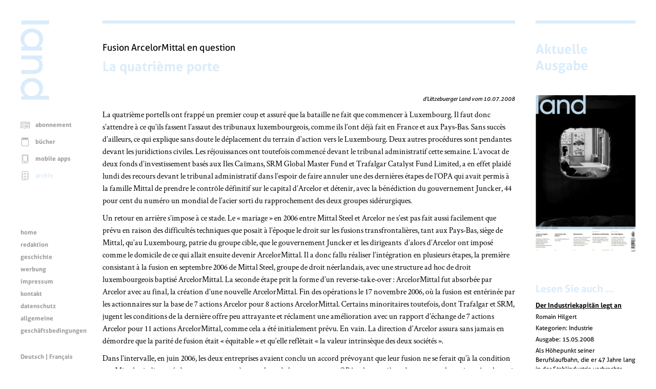

--- FILE ---
content_type: text/css
request_url: https://www.land.lu/online/www/css/19/3/DEU/leftMenu.css
body_size: 6002
content:
/*=============================================================================
	(c) magic moving pixel s.a., Luxembourg
	--------------------------------------------------------------------
	project   : 754 - d'Lëtzebuerger Land
	file      : leftMenu.css
	comment   : style sheets for left menu content
=============================================================================*/

.menuFunction,
.menuContent {
	float: left;
	width: 440px;
	margin: 0px 0px 0px 0px;
	padding: 8px 8px 8px 8px;
}

ul.menuContent,
ul.menuFunction {
	display: none;
}

ul.menuContentMobile,
ul.menuFunctionMobile {
	float: left;
	display: inline;
	width: 100%;
	margin: 6px 0px 4px 0px;
	padding: 0px 0px 0px 0px;
	list-style: none;
}

ul.menuContentMobile li,
ul.menuFunctionMobile li {
	float: left;
	display: inline;
	width: 440px;
	text-decoration: none;
	margin: 0px 0px 10px 0px;
	padding: 10px 10px 10px 10px;
	background-color:#000000;
	-webkit-border-radius: 5px;
	-moz-border-radius: 5px;
	border-radius: 5px;
	box-shadow: 2px 2px 3px #BABABA;
}

ul.menuContentMobile li a,
ul.menuContentMobile li a:hover,
ul.menuContentMobile li a:focus,
ul.menuFunctionMobile li a,
ul.menuFunctionMobile li a:hover,
ul.menuFunctionMobile li a:focus {
	font-family: Aller, Arial, Helvetica, sans-serif;
	font-weight: bold;
	font-size: 16px;
	line-height: 26px;
	text-decoration: none;
	color:#FFFFFF;
}

ul.menuContentMobile ul li a,
ul.menuContentMobile ul li a:hover,
ul.menuContentMobile ul li a:focus,
ul.menuContentMobile ul li a.current,
ul.menuContentMobile ul li a.current:hover,
ul.menuContentMobile ul li a.current:focus,
ul.menuFunctionMobile ul li a,
ul.menuFunctionMobile ul li a:hover,
ul.menuFunctionMobile ul li a:focus,
ul.menuFunctionMobile ul li a.current,
ul.menuFunctionMobile ul li a.current:hover,
ul.menuFunctionMobile ul li a.current:focus {
	font-family: Aller, Arial, Helvetica, sans-serif;
	font-weight: normal;
	font-size: 16px;
	line-height: 26px;
	text-decoration: none;
	margin-left: 20px;
}

ul.menuContentMobile span,
ul.menuFunctionMobile span {
	float:right;
}


ul.menuContentMobile ul li.current a.current,
ul.menuContentMobile ul li.current a.current:hover,
ul.menuContentMobile ul li.current a.current:focus,
ul.menuFunctionMobile ul li.current a.current,
ul.menuFunctionMobile ul li.current a.current:hover,
ul.menuFunctionMobile ul li.current a.current:focus {
	text-decoration: underline;
}

ul.menuContentMobile ul,
ul.menuFunctionMobile ul {
	display:none;
	position:static !important;
	top:auto !important;
	left:auto !important;
	margin-left:0 !important;
	margin-top:0 !important;
	width:auto !important;
	min-width:0 !important;
	max-width:none !important;
}

ul.menuContentMobile ul li,
ul.menuFunctionMobile ul li {
	float: left;
	display: inline;
	margin: 0;
	padding: 0;
	clear: both;
	width: 420px;
	border: 0px;
	-webkit-border-radius: 0px;
	-moz-border-radius: 0px;
	border-radius: 0px;
	box-shadow: 0px 0px 0px #CCCCCC;
}

.menuLanguage {
	float: left;
	width: 160px;
	margin: 0px 8px 0px 8px;
	padding: 0px 0px 0px 0px;
}

.menuLanguage,
.menuLanguage a,
.menuLanguage a:hover,
.menuLanguage a:focus {
	font-family: Aller, Arial, Helvetica, sans-serif;
	font-weight: bold;
	font-size: 12px;
	line-height: 28px;
	text-decoration: none;
	color: #999999;
}

.menuSocial {
	display: block;
	float: left;
	margin: 0px 0px 10px 8px;
	padding: 0px 0px 0px 0px;
}

.menuSocialItem {
	display: block;
	float: left;
	margin: 0px 10px 0px 0px;
	padding: 0px 0px 0px 0px;
}

.menuSocialItem a {
	color: #999999;
}

.menuSocialItem a:hover,
.menuSocialItem a:focus {
	color: #000000;
}

.menuSocial svg {
	float: left;
	width: 30px;
	height: 30px;
	margin: 0px 10px 10px 0px;
	padding: 0px 0px 0px 0px;
	fill: #999999;
}


@media (min-width: 500px)  {

	.menuContent,
	.menuFunction {
		float:left;
		margin: 0px 0px 0px 0px;
		padding: 0px 0px 0px 0px;
		width: 150px;
	}

	ul.menuContentMobile,
	ul.menuFunctionMobile {
		display: none;
	}

	ul.menuContent,
	ul.menuFunction {
		display: block;
		float: left;
		width: 150px;
		margin: 0px 0px 0px 0px;
		padding: 0px 0px 0px 0px;
		list-style: none outside none;
	}

	ul.menuFunction {
		margin-bottom: 80px;
	}

	ul.menuContent li,
	ul.menuContent li.selected,
	ul.menuFunction li,
	ul.menuFunction li.selected {
		margin: 0px 0px 0px 0px;
		padding: 0px 0px 0px 0px;
	}

	ul.menuContent li a,
	ul.menuFunction li a {
		font-family: Aller, Arial, Helvetica, sans-serif;
		font-weight: bold;
		font-style: normal;
		font-size: 12px;
		line-height: 18px;
		color: #999999;
		text-decoration: none;
		vertical-align: top;
	}
	
	ul.menuContent li a {
		line-height: 14px;
	}

	ul.menuContent li a:focus,
	ul.menuContent li a:hover,
	ul.menuContent li.selected a,
	ul.menuFunction li a:focus,
	ul.menuFunction li a:hover,
	ul.menuFunction li.selected a {
		color: #000000;
	}
	
	ul.menuFunction svg {
		width: 18px;
		height: 18px;
		margin: 0px 8px 8px 0px;
		padding: 0px 0px 0px 0px;
		fill: #999999;
	}

	.menuLanguage {
		float: left;
		width: 160px;
		margin: 0px 0px 0px 0px;
		padding: 20px 0px 8px 0px;
	}

	.menuSocial {
		float:left;
		clear: left;
		margin: 40px 0px 0px 0px;
		padding: 0px 0px 0px 0px;
		width: 160px;
	}

	.menuSocialItem {
		display: block;
		float: none;
		clear: left;
		margin: 0px 0px 4px 0px;
		padding: 0px 0px 0px 0px;
	}

	.menuSocialItem svg {
		float: none;
		width: 22px;
		height: 22px;
		margin: 0px 8px 8px 0px;
		padding: 0px 0px 0px 0px;
		fill: #999999;
	}
}

@media (min-width: 1680px) {

	ul.menuFunction {
		margin-bottom: 160px;
	}

	ul.menuContent li a,
	ul.menuFunction li a {
		font-size: 14px;
		line-height: 30px;
		color: #999999;
		text-decoration: none;
		vertical-align: top;
	}

	ul.menuContent li a {
		line-height: 18px;
	}

	ul.menuFunction svg {
		width: 30px;
		height: 30px;
		margin: 0px 10px 10px 0px;
		padding: 0px 0px 0px 0px;
		fill: #999999;
	}

	.menuSocial {
		float:left;
		margin: 80px 0px 0px 0px;
		padding: 0px 0px 0px 0px;
		width: 150px;
	}
}
